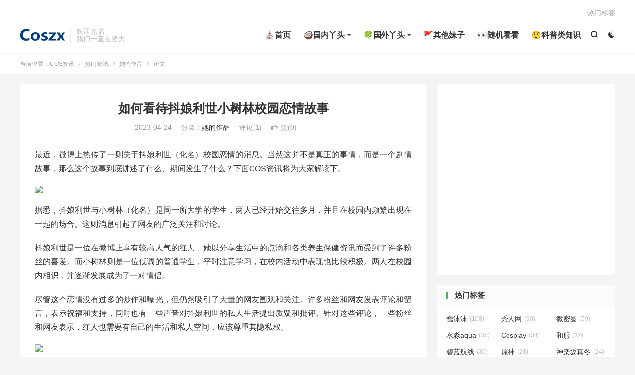

--- FILE ---
content_type: text/html; charset=UTF-8
request_url: https://www.coszx.com/644.html
body_size: 9327
content:
<!DOCTYPE HTML>
<html lang="zh-CN" >
<head>
<meta charset="UTF-8">
<meta http-equiv="X-UA-Compatible" content="IE=edge">
<meta name="viewport" content="width=device-width, initial-scale=1.0, user-scalable=0, minimum-scale=1.0, maximum-scale=1.0">
<meta name="apple-mobile-web-app-title" content="COS资讯">
<meta http-equiv="Cache-Control" content="no-siteapp">
<title>如何看待抖娘利世小树林校园恋情故事-COS资讯</title>
<meta name='robots' content='max-image-preview:large' />
<style id='classic-theme-styles-inline-css' type='text/css'>
/*! This file is auto-generated */
.wp-block-button__link{color:#fff;background-color:#32373c;border-radius:9999px;box-shadow:none;text-decoration:none;padding:calc(.667em + 2px) calc(1.333em + 2px);font-size:1.125em}.wp-block-file__button{background:#32373c;color:#fff;text-decoration:none}
</style>
<style id='global-styles-inline-css' type='text/css'>
body{--wp--preset--color--black: #000000;--wp--preset--color--cyan-bluish-gray: #abb8c3;--wp--preset--color--white: #ffffff;--wp--preset--color--pale-pink: #f78da7;--wp--preset--color--vivid-red: #cf2e2e;--wp--preset--color--luminous-vivid-orange: #ff6900;--wp--preset--color--luminous-vivid-amber: #fcb900;--wp--preset--color--light-green-cyan: #7bdcb5;--wp--preset--color--vivid-green-cyan: #00d084;--wp--preset--color--pale-cyan-blue: #8ed1fc;--wp--preset--color--vivid-cyan-blue: #0693e3;--wp--preset--color--vivid-purple: #9b51e0;--wp--preset--gradient--vivid-cyan-blue-to-vivid-purple: linear-gradient(135deg,rgba(6,147,227,1) 0%,rgb(155,81,224) 100%);--wp--preset--gradient--light-green-cyan-to-vivid-green-cyan: linear-gradient(135deg,rgb(122,220,180) 0%,rgb(0,208,130) 100%);--wp--preset--gradient--luminous-vivid-amber-to-luminous-vivid-orange: linear-gradient(135deg,rgba(252,185,0,1) 0%,rgba(255,105,0,1) 100%);--wp--preset--gradient--luminous-vivid-orange-to-vivid-red: linear-gradient(135deg,rgba(255,105,0,1) 0%,rgb(207,46,46) 100%);--wp--preset--gradient--very-light-gray-to-cyan-bluish-gray: linear-gradient(135deg,rgb(238,238,238) 0%,rgb(169,184,195) 100%);--wp--preset--gradient--cool-to-warm-spectrum: linear-gradient(135deg,rgb(74,234,220) 0%,rgb(151,120,209) 20%,rgb(207,42,186) 40%,rgb(238,44,130) 60%,rgb(251,105,98) 80%,rgb(254,248,76) 100%);--wp--preset--gradient--blush-light-purple: linear-gradient(135deg,rgb(255,206,236) 0%,rgb(152,150,240) 100%);--wp--preset--gradient--blush-bordeaux: linear-gradient(135deg,rgb(254,205,165) 0%,rgb(254,45,45) 50%,rgb(107,0,62) 100%);--wp--preset--gradient--luminous-dusk: linear-gradient(135deg,rgb(255,203,112) 0%,rgb(199,81,192) 50%,rgb(65,88,208) 100%);--wp--preset--gradient--pale-ocean: linear-gradient(135deg,rgb(255,245,203) 0%,rgb(182,227,212) 50%,rgb(51,167,181) 100%);--wp--preset--gradient--electric-grass: linear-gradient(135deg,rgb(202,248,128) 0%,rgb(113,206,126) 100%);--wp--preset--gradient--midnight: linear-gradient(135deg,rgb(2,3,129) 0%,rgb(40,116,252) 100%);--wp--preset--font-size--small: 13px;--wp--preset--font-size--medium: 20px;--wp--preset--font-size--large: 36px;--wp--preset--font-size--x-large: 42px;--wp--preset--spacing--20: 0.44rem;--wp--preset--spacing--30: 0.67rem;--wp--preset--spacing--40: 1rem;--wp--preset--spacing--50: 1.5rem;--wp--preset--spacing--60: 2.25rem;--wp--preset--spacing--70: 3.38rem;--wp--preset--spacing--80: 5.06rem;--wp--preset--shadow--natural: 6px 6px 9px rgba(0, 0, 0, 0.2);--wp--preset--shadow--deep: 12px 12px 50px rgba(0, 0, 0, 0.4);--wp--preset--shadow--sharp: 6px 6px 0px rgba(0, 0, 0, 0.2);--wp--preset--shadow--outlined: 6px 6px 0px -3px rgba(255, 255, 255, 1), 6px 6px rgba(0, 0, 0, 1);--wp--preset--shadow--crisp: 6px 6px 0px rgba(0, 0, 0, 1);}:where(.is-layout-flex){gap: 0.5em;}:where(.is-layout-grid){gap: 0.5em;}body .is-layout-flex{display: flex;}body .is-layout-flex{flex-wrap: wrap;align-items: center;}body .is-layout-flex > *{margin: 0;}body .is-layout-grid{display: grid;}body .is-layout-grid > *{margin: 0;}:where(.wp-block-columns.is-layout-flex){gap: 2em;}:where(.wp-block-columns.is-layout-grid){gap: 2em;}:where(.wp-block-post-template.is-layout-flex){gap: 1.25em;}:where(.wp-block-post-template.is-layout-grid){gap: 1.25em;}.has-black-color{color: var(--wp--preset--color--black) !important;}.has-cyan-bluish-gray-color{color: var(--wp--preset--color--cyan-bluish-gray) !important;}.has-white-color{color: var(--wp--preset--color--white) !important;}.has-pale-pink-color{color: var(--wp--preset--color--pale-pink) !important;}.has-vivid-red-color{color: var(--wp--preset--color--vivid-red) !important;}.has-luminous-vivid-orange-color{color: var(--wp--preset--color--luminous-vivid-orange) !important;}.has-luminous-vivid-amber-color{color: var(--wp--preset--color--luminous-vivid-amber) !important;}.has-light-green-cyan-color{color: var(--wp--preset--color--light-green-cyan) !important;}.has-vivid-green-cyan-color{color: var(--wp--preset--color--vivid-green-cyan) !important;}.has-pale-cyan-blue-color{color: var(--wp--preset--color--pale-cyan-blue) !important;}.has-vivid-cyan-blue-color{color: var(--wp--preset--color--vivid-cyan-blue) !important;}.has-vivid-purple-color{color: var(--wp--preset--color--vivid-purple) !important;}.has-black-background-color{background-color: var(--wp--preset--color--black) !important;}.has-cyan-bluish-gray-background-color{background-color: var(--wp--preset--color--cyan-bluish-gray) !important;}.has-white-background-color{background-color: var(--wp--preset--color--white) !important;}.has-pale-pink-background-color{background-color: var(--wp--preset--color--pale-pink) !important;}.has-vivid-red-background-color{background-color: var(--wp--preset--color--vivid-red) !important;}.has-luminous-vivid-orange-background-color{background-color: var(--wp--preset--color--luminous-vivid-orange) !important;}.has-luminous-vivid-amber-background-color{background-color: var(--wp--preset--color--luminous-vivid-amber) !important;}.has-light-green-cyan-background-color{background-color: var(--wp--preset--color--light-green-cyan) !important;}.has-vivid-green-cyan-background-color{background-color: var(--wp--preset--color--vivid-green-cyan) !important;}.has-pale-cyan-blue-background-color{background-color: var(--wp--preset--color--pale-cyan-blue) !important;}.has-vivid-cyan-blue-background-color{background-color: var(--wp--preset--color--vivid-cyan-blue) !important;}.has-vivid-purple-background-color{background-color: var(--wp--preset--color--vivid-purple) !important;}.has-black-border-color{border-color: var(--wp--preset--color--black) !important;}.has-cyan-bluish-gray-border-color{border-color: var(--wp--preset--color--cyan-bluish-gray) !important;}.has-white-border-color{border-color: var(--wp--preset--color--white) !important;}.has-pale-pink-border-color{border-color: var(--wp--preset--color--pale-pink) !important;}.has-vivid-red-border-color{border-color: var(--wp--preset--color--vivid-red) !important;}.has-luminous-vivid-orange-border-color{border-color: var(--wp--preset--color--luminous-vivid-orange) !important;}.has-luminous-vivid-amber-border-color{border-color: var(--wp--preset--color--luminous-vivid-amber) !important;}.has-light-green-cyan-border-color{border-color: var(--wp--preset--color--light-green-cyan) !important;}.has-vivid-green-cyan-border-color{border-color: var(--wp--preset--color--vivid-green-cyan) !important;}.has-pale-cyan-blue-border-color{border-color: var(--wp--preset--color--pale-cyan-blue) !important;}.has-vivid-cyan-blue-border-color{border-color: var(--wp--preset--color--vivid-cyan-blue) !important;}.has-vivid-purple-border-color{border-color: var(--wp--preset--color--vivid-purple) !important;}.has-vivid-cyan-blue-to-vivid-purple-gradient-background{background: var(--wp--preset--gradient--vivid-cyan-blue-to-vivid-purple) !important;}.has-light-green-cyan-to-vivid-green-cyan-gradient-background{background: var(--wp--preset--gradient--light-green-cyan-to-vivid-green-cyan) !important;}.has-luminous-vivid-amber-to-luminous-vivid-orange-gradient-background{background: var(--wp--preset--gradient--luminous-vivid-amber-to-luminous-vivid-orange) !important;}.has-luminous-vivid-orange-to-vivid-red-gradient-background{background: var(--wp--preset--gradient--luminous-vivid-orange-to-vivid-red) !important;}.has-very-light-gray-to-cyan-bluish-gray-gradient-background{background: var(--wp--preset--gradient--very-light-gray-to-cyan-bluish-gray) !important;}.has-cool-to-warm-spectrum-gradient-background{background: var(--wp--preset--gradient--cool-to-warm-spectrum) !important;}.has-blush-light-purple-gradient-background{background: var(--wp--preset--gradient--blush-light-purple) !important;}.has-blush-bordeaux-gradient-background{background: var(--wp--preset--gradient--blush-bordeaux) !important;}.has-luminous-dusk-gradient-background{background: var(--wp--preset--gradient--luminous-dusk) !important;}.has-pale-ocean-gradient-background{background: var(--wp--preset--gradient--pale-ocean) !important;}.has-electric-grass-gradient-background{background: var(--wp--preset--gradient--electric-grass) !important;}.has-midnight-gradient-background{background: var(--wp--preset--gradient--midnight) !important;}.has-small-font-size{font-size: var(--wp--preset--font-size--small) !important;}.has-medium-font-size{font-size: var(--wp--preset--font-size--medium) !important;}.has-large-font-size{font-size: var(--wp--preset--font-size--large) !important;}.has-x-large-font-size{font-size: var(--wp--preset--font-size--x-large) !important;}
.wp-block-navigation a:where(:not(.wp-element-button)){color: inherit;}
:where(.wp-block-post-template.is-layout-flex){gap: 1.25em;}:where(.wp-block-post-template.is-layout-grid){gap: 1.25em;}
:where(.wp-block-columns.is-layout-flex){gap: 2em;}:where(.wp-block-columns.is-layout-grid){gap: 2em;}
.wp-block-pullquote{font-size: 1.5em;line-height: 1.6;}
</style>
<link rel='stylesheet' id='style-css' href='https://www.coszx.com/wp-content/themes/dux-9.2/style.css?ver=9.2' type='text/css' media='all' />
<link rel="https://api.w.org/" href="https://www.coszx.com/wp-json/" /><link rel="alternate" type="application/json" href="https://www.coszx.com/wp-json/wp/v2/posts/644" /><link rel="canonical" href="https://www.coszx.com/644.html" />
<link rel="alternate" type="application/json+oembed" href="https://www.coszx.com/wp-json/oembed/1.0/embed?url=https%3A%2F%2Fwww.coszx.com%2F644.html" />
<link rel="alternate" type="text/xml+oembed" href="https://www.coszx.com/wp-json/oembed/1.0/embed?url=https%3A%2F%2Fwww.coszx.com%2F644.html&#038;format=xml" />
<meta name="keywords" content="抖娘利世,她的作品">
<meta name="description" content="最近，微博上热传了一则关于抖娘利世（化名）校园恋情的消息。当然这并不是真正的事情，而是一个剧情故事，那么这个故事到底讲述了什么、期间发生了什么？下面COS资讯将为大家解读下。    据悉，抖娘利世与小树林（化名）是同一所大学的学生，两人已经开始交往多月，并且在校园内频繁出现在一起的场合。这则消息引起了网友的广泛关注和讨">
<meta property="og:type" content="acticle">
<meta property="og:site_name" content="COS资讯">
<meta property="og:title" content="如何看待抖娘利世小树林校园恋情故事">
<meta property="og:description" content="最近，微博上热传了一则关于抖娘利世（化名）校园恋情的消息。当然这并不是真正的事情，而是一个剧情故事，那么这个故事到底讲述了什么、期间发生了什么？下面COS资讯将为大家解读下。 据悉，抖娘利世与小树林（化名）是同一所大学的学生，两人已经开始交...">
<meta property="og:url" content="https://www.coszx.com/644.html">
<meta property="og:image" content="https://pic2.imgdb.cn/item/644649f50d2dde57776f4b1f.jpg">
<meta property="twitter:card" content="summary_large_image">
<meta property="twitter:title" content="如何看待抖娘利世小树林校园恋情故事">
<meta property="twitter:description" content="最近，微博上热传了一则关于抖娘利世（化名）校园恋情的消息。当然这并不是真正的事情，而是一个剧情故事，那么这个故事到底讲述了什么、期间发生了什么？下面COS资讯将为大家解读下。 据悉，抖娘利世与小树林（化名）是同一所大学的学生，两人已经开始交...">
<meta property="twitter:url" content="https://www.coszx.com/644.html">
<meta property="twitter:image" content="https://pic2.imgdb.cn/item/644649f50d2dde57776f4b1f.jpg">
<style>:root{--tb--main: #4CAF50}</style><link rel="alternate" type="application/rss+xml" title="RSS" href="https://www.coszx.com/rsslatest.xml" /><link rel="shortcut icon" href="https://www.coszx.com/favicon.ico">
</head>
<body class="post-template-default single single-post postid-644 single-format-standard home m-excerpt-cat m-excerpt-desc site-layout-2 text-justify-on m-sidebar m-user-on dark-on">
<header class="header">
	<div class="container">
		<div class="logo"><a href="https://www.coszx.com" title="COS资讯-专注美图摄影动态资讯分享"><img src="/wp-content/uploads/2023/11/method-draw-image.png" alt="COS资讯-专注美图摄影动态资讯分享"><img class="-dark" src="/wp-content/uploads/2023/02/logo_h.png" alt="COS资讯-专注美图摄影动态资讯分享">COS资讯</a></div>		<div class="brand">欢迎光临<br>我们一直在努力</div>					<div class="sitedark" etap="darking"><i class="tbfa">&#xe6a0;</i><i class="tbfa">&#xe635;</i></div>
											<div class="navto-search search-show"><i class="tbfa">&#xe611;</i></div>
							<ul class="site-nav site-navbar">
			<li><a href="http://www.coszx.com"><span style="font-size:16px;font-weight: bold;">⛪首页</span></a></li>
<li class="menu-item-has-children"><a href="https://www.coszx.com/cos_mz"><span style="font-size:16px;font-weight: bold;">🥥国内丫头</span></a>
<ul class="sub-menu">
	<li><a href="https://www.coszx.com/cos_mz/qt_mz">COS丫头</a></li>
	<li><a href="https://www.coszx.com/cos_mz/xz_mt">模特丫头</a></li>
	<li><a href="https://www.coszx.com/cos_mz/zb_mz">主播丫头</a></li>
</ul>
</li>
<li class="menu-item-has-children"><a href="https://www.coszx.com/gw_mz"><span style="font-size:16px;font-weight: bold;">🍀国外丫头</span></a>
<ul class="sub-menu">
	<li><a href="https://www.coszx.com/gw_mz/els_mz">俄罗斯丫头</a></li>
	<li><a href="https://www.coszx.com/gw_mz/rb_mz">日本丫头</a></li>
	<li><a href="https://www.coszx.com/gw_mz/mg_mz">美国丫头</a></li>
	<li><a href="https://www.coszx.com/gw_mz/yn_mz">越南丫头</a></li>
	<li><a href="https://www.coszx.com/gw_mz/hg_mz">韩国丫头</a></li>
</ul>
</li>
<li><a href="https://www.coszx.com/qtmz"><span style="font-size:16px;font-weight: bold;">🚩其他妹子</span></a></li>
<li><a href="https://www.coszx.com/ak"><span style="font-size:16px;font-weight: bold;">👀随机看看</span></a></li>
<li><a href="https://www.coszx.com/kp"><span style="font-size:16px;font-weight: bold;">😲科普类知识</span></a></li>
		</ul>
					<div class="topbar">
				<ul class="site-nav topmenu">
					<li><a href="https://www.coszx.com/tags">热门标签</a></li>
									</ul>
							</div>
																<a rel="nofollow" href="javascript:;" class="signin-loader m-icon-user"><i class="tbfa">&#xe641;</i></a>
										</div>
</header>
	<div class="m-icon-nav">
		<i class="tbfa">&#xe612;</i>
		<i class="tbfa">&#xe606;</i>
	</div>
<div class="site-search">
	<div class="container">
		<form method="get" class="site-search-form" action="https://www.coszx.com/">
    <input class="search-input" name="s" type="text" placeholder="输入关键字" value="" required="required">
    <button class="search-btn" type="submit"><i class="tbfa">&#xe611;</i></button>
</form>	</div>
</div>
	<div class="breadcrumbs">
		<div class="container">当前位置：<a href="https://www.coszx.com">COS资讯</a> <small><i class="tbfa">&#xe87e;</i></small> <a href="https://www.coszx.com/cos_zx">热门资讯</a> <small><i class="tbfa">&#xe87e;</i></small> <a href="https://www.coszx.com/cos_zx/td_zp">她的作品</a> <small><i class="tbfa">&#xe87e;</i></small> 正文</div>
	</div>
<section class="container">
	<div class="content-wrap">
	<div class="content">
						<header class="article-header">
			<h1 class="article-title"><a href="https://www.coszx.com/644.html">如何看待抖娘利世小树林校园恋情故事</a></h1>
			<div class="article-meta">
				<span class="item">2023-04-24</span>												<span class="item">分类：<a href="https://www.coszx.com/cos_zx/td_zp" rel="category tag">她的作品</a></span>
								<span class="item">评论(1)</span>															<a href="javascript:;" etap="like" class="item item-like" data-pid="644"><i class="tbfa">&#xe64c;</i>赞(<span>0</span>)</a>																	<span class="item"></span>
			</div>
		</header>
		<article class="article-content">
									<p>最近，微博上热传了一则关于抖娘利世（化名）校园恋情的消息。当然这并不是真正的事情，而是一个剧情故事，那么这个故事到底讲述了什么、期间发生了什么？下面COS资讯将为大家解读下。</p>
<p><img decoding="async" src="https://pic2.imgdb.cn/item/644649f50d2dde57776f4b1f.jpg" /></p>
<p>据悉，抖娘利世与小树林（化名）是同一所大学的学生，两人已经开始交往多月，并且在校园内频繁出现在一起的场合。这则消息引起了网友的广泛关注和讨论。</p>
<p>抖娘利世是一位在微博上享有较高人气的红人，她以分享生活中的点滴和各类养生保健资讯而受到了许多粉丝的喜爱。而小树林则是一位低调的普通学生，平时注意学习，在校内活动中表现也比较积极。两人在校园内相识，并逐渐发展成为了一对情侣。</p>
<p>尽管这个恋情没有过多的炒作和曝光，但仍然吸引了大量的网友围观和关注。许多粉丝和网友发表评论和留言，表示祝福和支持，同时也有一些声音对抖娘利世的私人生活提出质疑和批评。针对这些评论，一些粉丝和网友表示，红人也需要有自己的生活和私人空间，应该尊重其隐私权。</p>
<p><img decoding="async" class="aligncenter" src="https://pic2.imgdb.cn/item/64464aba0d2dde5777704c07.jpg" /></p>
<p>这则消息再次引起了网友对于校园恋情的讨论和思考。有人认为，校园内的恋情是很正常的事情，不应该成为大家关注的焦点；而有人则对于公共人物的私人生活提出质疑，认为他们应该注意自己的言行，以更好地维护形象和社会责任。</p>
<p>总之，抖娘利世的校园恋情虽然没有过多的曝光，但仍然引起了很多网友的关注和讨论。对于此类事情，我们应该尊重每个人的私人生活和隐私权，不能随意指责和攻击。同时，红人和公共人物也应该注意自己的言行和形象，为广大粉丝和观众树立良好的榜样，发挥积极的引导作用。</p>
<p><strong>以上纯属虚拟故事，根据套图视频解读而来！</strong></p>
					</article>
						            <div class="post-actions">
            	<a href="javascript:;" etap="like" class="post-like action action-like" data-pid="644"><i class="tbfa">&#xe64c;</i>赞(<span>0</span>)</a>            	            	            </div>
        		<div class="post-copyright">未经允许不得转载：<a href="https://www.coszx.com">COS资讯</a> &raquo; <a href="https://www.coszx.com/644.html">如何看待抖娘利世小树林校园恋情故事</a></div>		
		<div class="shares"><dfn>分享到</dfn><a href="javascript:;" data-url="https://www.coszx.com/644.html" class="share-weixin" title="分享到微信"><i class="tbfa">&#xe61e;</i></a><a etap="share" data-share="weibo" class="share-tsina" title="分享到微博"><i class="tbfa">&#xe645;</i></a><a etap="share" data-share="qq" class="share-sqq" title="分享到QQ好友"><i class="tbfa">&#xe60f;</i></a><a etap="share" data-share="qzone" class="share-qzone" title="分享到QQ空间"><i class="tbfa">&#xe600;</i></a><a etap="share" data-share="line" class="share-line" title="分享到Line"><i class="tbfa">&#xe6fb;</i></a><a etap="share" data-share="twitter" class="share-twitter" title="分享到X"><i class="tbfa">&#xe604;</i></a><a etap="share" data-share="facebook" class="share-facebook" title="分享到Facebook"><i class="tbfa">&#xe725;</i></a><a etap="share" data-share="telegram" class="share-telegram" title="分享到Telegram"><i class="tbfa">&#xe9ac;</i></a><a etap="share" data-share="skype" class="share-skype" title="分享到Skype"><i class="tbfa">&#xe87d;</i></a></div>
				<div class="article-tags"><a href="https://www.coszx.com/tags/%e6%8a%96%e5%a8%98%e5%88%a9%e4%b8%96" rel="tag">抖娘利世</a></div>
		
		
		            <nav class="article-nav">
                <span class="article-nav-prev">上一篇<br><a href="https://www.coszx.com/643.html" rel="prev">partme无法提现？不少动漫博主发文表示：partme疑似跑路</a></span>
                <span class="article-nav-next">下一篇<br><a href="https://www.coszx.com/645.html" rel="next">阿半今天很开心兔茜兔女郎COS 无疑是一种勇于尝试</a></span>
            </nav>
        
				<div class="relates relates-imagetext"><div class="title"><h3>相关推荐</h3></div><ul><li><a target="_blank" href="https://www.coszx.com/2125.html"><img data-src="https://pic.imgdb.cn/item/6582bbafc458853aef14a067.png" alt="被全网封杀的抖娘利世，纯纯的就是艺术结晶。-COS资讯" src="https://www.coszx.com/wp-content/themes/dux-9.2/assets/img/thumbnail.png" class="thumb"></a><a href="https://www.coszx.com/2125.html">被全网封杀的抖娘利世，纯纯的就是艺术结晶。</a></li><li><a target="_blank" href="https://www.coszx.com/1832.html"><img data-src="https://pic.imgdb.cn/item/65563bd9c458853aefda6c3f.png" alt="女战士驾到！桜桃喵原神神里绫华cos图片赏析-COS资讯" src="https://www.coszx.com/wp-content/themes/dux-9.2/assets/img/thumbnail.png" class="thumb"></a><a href="https://www.coszx.com/1832.html">女战士驾到！桜桃喵原神神里绫华cos图片赏析</a></li><li><a target="_blank" href="https://www.coszx.com/1830.html"><img data-src="https://pic.imgdb.cn/item/65563b30c458853aefd7d4fe.png" alt="抖娘利世(陈若依) 从COS圈华丽转变秀人模特！-COS资讯" src="https://www.coszx.com/wp-content/themes/dux-9.2/assets/img/thumbnail.png" class="thumb"></a><a href="https://www.coszx.com/1830.html">抖娘利世(陈若依) 从COS圈华丽转变秀人模特！</a></li><li><a target="_blank" href="https://www.coszx.com/1210.html"><img data-src="https://pic.imgdb.cn/item/649b01381ddac507cc830ce8.jpg" alt="阅读抖娘利世《监考老师》故事应该怎么开始呢？-COS资讯" src="https://www.coszx.com/wp-content/themes/dux-9.2/assets/img/thumbnail.png" class="thumb"></a><a href="https://www.coszx.com/1210.html">阅读抖娘利世《监考老师》故事应该怎么开始呢？</a></li><li><a target="_blank" href="https://www.coszx.com/1205.html"><img data-src="https://pic.imgdb.cn/item/649afe0c1ddac507cc7e9cbc.jpg" alt="抖娘利世最新黑水晶AI女友，科技融合之美！-COS资讯" src="https://www.coszx.com/wp-content/themes/dux-9.2/assets/img/thumbnail.png" class="thumb"></a><a href="https://www.coszx.com/1205.html">抖娘利世最新黑水晶AI女友，科技融合之美！</a></li><li><a target="_blank" href="https://www.coszx.com/4291.html"><img data-src="https://pic1.imgdb.cn/item/68b5a5c258cb8da5c86c99a5.png" alt="芝士好椰个人介绍，B站4K超清资源合集-COS资讯" src="https://www.coszx.com/wp-content/themes/dux-9.2/assets/img/thumbnail.png" class="thumb"></a><a href="https://www.coszx.com/4291.html">芝士好椰个人介绍，B站4K超清资源合集</a></li><li><a target="_blank" href="https://www.coszx.com/4242.html"><img data-src="https://pic1.imgdb.cn/item/681a01aa58cb8da5c8e0b207.png" alt="上官之初铁粉空间，在颜值与才华的交织中定义-COS资讯" src="https://www.coszx.com/wp-content/themes/dux-9.2/assets/img/thumbnail.png" class="thumb"></a><a href="https://www.coszx.com/4242.html">上官之初铁粉空间，在颜值与才华的交织中定义</a></li><li><a target="_blank" href="https://www.coszx.com/4239.html"><img data-src="https://pic1.imgdb.cn/item/680dd43258cb8da5c8cff072.png" alt="我歇菜了觅圈电鸽内容，让人眼前一亮，深得网友的喜爱-COS资讯" src="https://www.coszx.com/wp-content/themes/dux-9.2/assets/img/thumbnail.png" class="thumb"></a><a href="https://www.coszx.com/4239.html">我歇菜了觅圈电鸽内容，让人眼前一亮，深得网友的喜爱</a></li></ul></div>					</div>
	</div>
	<div class="sidebar">
	<div class="widget widget_media_image"><a href="http://www.coser.pw/"><img class="image " src="https://pic.imgdb.cn/item/653fa5bec458853aef4c91d0.png" alt="" width="456" height="384" decoding="async" loading="lazy" /></a></div><div class="widget widget_ui_tags"><h3>热门标签</h3><div class="items"><a href="https://www.coszx.com/tags/%e8%a0%a2%e6%b2%ab%e6%b2%ab" title="蠢沫沫">蠢沫沫<span>(108)</span></a><a href="https://www.coszx.com/tags/%e7%a7%80%e4%ba%ba%e7%bd%91" title="秀人网">秀人网<span>(90)</span></a><a href="https://www.coszx.com/tags/%e5%be%ae%e5%af%86%e5%9c%88" title="微密圈">微密圈<span>(59)</span></a><a href="https://www.coszx.com/tags/%e6%b0%b4%e6%b7%bcaqua" title="水淼aqua">水淼aqua<span>(35)</span></a><a href="https://www.coszx.com/tags/cosplay" title="Cosplay">Cosplay<span>(34)</span></a><a href="https://www.coszx.com/tags/%e5%92%8c%e6%9c%8d" title="和服">和服<span>(32)</span></a><a href="https://www.coszx.com/tags/%e7%a2%a7%e8%93%9d%e8%88%aa%e7%ba%bf" title="碧蓝航线">碧蓝航线<span>(30)</span></a><a href="https://www.coszx.com/tags/%e5%8e%9f%e7%a5%9e" title="原神">原神<span>(28)</span></a><a href="https://www.coszx.com/tags/%e7%a5%9e%e6%a5%bd%e5%9d%82%e7%9c%9f%e5%86%ac" title="神楽坂真冬">神楽坂真冬<span>(24)</span></a><a href="https://www.coszx.com/tags/jk" title="JK">JK<span>(24)</span></a><a href="https://www.coszx.com/tags/%e6%91%84%e5%bd%b1%e6%8a%80%e5%b7%a7" title="摄影技巧">摄影技巧<span>(23)</span></a><a href="https://www.coszx.com/tags/%e8%9c%9c%e6%b1%81%e7%8c%ab%e8%a3%98" title="蜜汁猫裘">蜜汁猫裘<span>(22)</span></a><a href="https://www.coszx.com/tags/%e6%a1%9c%e6%a1%83%e5%96%b5" title="桜桃喵">桜桃喵<span>(21)</span></a><a href="https://www.coszx.com/tags/%e7%93%9c%e5%b8%8c%e9%85%b1" title="瓜希酱">瓜希酱<span>(20)</span></a><a href="https://www.coszx.com/tags/shika%e5%b0%8f%e9%b9%bf%e9%b9%bf" title="Shika小鹿鹿">Shika小鹿鹿<span>(20)</span></a><a href="https://www.coszx.com/tags/%e6%98%9f%e4%b9%8b%e8%bf%9f%e8%bf%9f" title="星之迟迟">星之迟迟<span>(19)</span></a><a href="https://www.coszx.com/tags/%e5%92%ac%e4%b8%80%e5%8f%a3%e5%85%94%e5%a8%98" title="咬一口兔娘">咬一口兔娘<span>(19)</span></a><a href="https://www.coszx.com/tags/%e5%85%94%e5%a5%b3%e9%83%8e" title="兔女郎">兔女郎<span>(19)</span></a><a href="https://www.coszx.com/tags/ol" title="OL">OL<span>(18)</span></a><a href="https://www.coszx.com/tags/%e8%a7%85%e5%9c%88" title="觅圈">觅圈<span>(18)</span></a><a href="https://www.coszx.com/tags/rioko%e5%87%89%e5%87%89%e5%ad%90" title="rioko凉凉子">rioko凉凉子<span>(17)</span></a><a href="https://www.coszx.com/tags/%e7%a7%8b%e5%92%8c%e6%9f%af%e5%9f%ba" title="秋和柯基">秋和柯基<span>(17)</span></a><a href="https://www.coszx.com/tags/%e6%a1%9c%e4%ba%95%e5%ae%81%e5%ae%81" title="桜井宁宁">桜井宁宁<span>(17)</span></a><a href="https://www.coszx.com/tags/%e8%bf%87%e6%9c%9f%e7%b1%b3%e7%ba%bf%e7%ba%bf%e5%96%b5" title="过期米线线喵">过期米线线喵<span>(15)</span></a><a href="https://www.coszx.com/tags/%e5%8f%8c%e9%a9%ac%e5%b0%be" title="双马尾">双马尾<span>(15)</span></a><a href="https://www.coszx.com/tags/%e9%b1%bc%e5%ad%90%e9%85%b1fish" title="鱼子酱fish">鱼子酱fish<span>(14)</span></a><a href="https://www.coszx.com/tags/%e5%96%9c%e5%a4%9a%e5%b7%9d%e6%b5%b7%e6%a2%a6" title="喜多川海梦">喜多川海梦<span>(14)</span></a><a href="https://www.coszx.com/tags/%e7%96%af%e7%8c%abss" title="疯猫ss">疯猫ss<span>(13)</span></a><a href="https://www.coszx.com/tags/%e5%90%89%e4%bb%96%e5%a6%b9%e5%a6%b9" title="吉他妹妹">吉他妹妹<span>(13)</span></a><a href="https://www.coszx.com/tags/%e8%95%be%e5%a7%86" title="蕾姆">蕾姆<span>(13)</span></a></div></div><div class="widget widget_media_image"><a href="https://www.vmiba.com/weme"><img class="image " src="https://pic.imgdb.cn/item/6494131a1ddac507ccd02060.jpg" alt="" width="456" height="384" decoding="async" loading="lazy" /></a></div><div class="widget widget_ui_posts"><h3>随即看</h3><ul><li><a target="_blank" href="https://www.coszx.com/4236.html"><span class="thumbnail"><img data-src="https://pic1.imgdb.cn/item/680ccc1958cb8da5c8cf6d57.png" alt="美艳与个性并存：探秘抖音红人美欢酱的魅力世界-COS资讯" src="https://www.coszx.com/wp-content/themes/dux-9.2/assets/img/thumbnail.png" class="thumb"></span><span class="text">美艳与个性并存：探秘抖音红人美欢酱的魅力世界</span><span class="muted">2025-04-26</span></a></li><li><a target="_blank" href="https://www.coszx.com/2776.html"><span class="thumbnail"><img data-src="https://image.baidu.com/search/down?url=https://tvax1.sinaimg.cn/large/006WgSkjgy1hondllew2pj30u00zo4iq.jpg" alt="IG韩国性感网美《gomaserry》只要有露身材曲线就狂吸赞！-COS资讯" src="https://www.coszx.com/wp-content/themes/dux-9.2/assets/img/thumbnail.png" class="thumb"></span><span class="text">IG韩国性感网美《gomaserry》只要有露身材曲线就狂吸赞！</span><span class="muted">2024-04-18</span></a></li><li><a target="_blank" href="https://www.coszx.com/1941.html"><span class="thumbnail"><img data-src="https://pic.imgdb.cn/item/65606820c458853aef5952a9.png" alt="白笑笑捆绑主题，修长的美腿令人瞩目-COS资讯" src="https://www.coszx.com/wp-content/themes/dux-9.2/assets/img/thumbnail.png" class="thumb"></span><span class="text">白笑笑捆绑主题，修长的美腿令人瞩目</span><span class="muted">2023-11-24</span></a></li><li><a target="_blank" href="https://www.coszx.com/542.html"><span class="thumbnail"><img data-src="https://pic.imgdb.cn/item/643b8c520d2dde57777be0d0.jpg" alt="G44不会受伤美露莘cosplay 完美将游戏人物还原-COS资讯" src="https://www.coszx.com/wp-content/themes/dux-9.2/assets/img/thumbnail.png" class="thumb"></span><span class="text">G44不会受伤美露莘cosplay 完美将游戏人物还原</span><span class="muted">2023-04-16</span></a></li></ul></div><div class="widget widget_media_image"><a href="http://www.coser.pw/"><img class="image " src="https://pic.imgdb.cn/item/653fa3a6c458853aef44d8ee.png" alt="" width="456" height="384" decoding="async" loading="lazy" /></a></div></div></section>

<footer class="footer">
	<div class="container">
					<div class="flinks">
				<strong>友情链接</strong>
	<ul class='xoxo blogroll'>
<li><a href="https://www.kanmeiba.com" rel="noopener" target="_blank">看妹吧</a></li>
<li><a href="https://www.coserba.com" rel="noopener" target="_blank">COSER吧</a></li>

	</ul>

			</div>
						<p>&copy; 2010-2026 &nbsp; <a href="https://www.coszx.com">COS资讯</a> &nbsp; <a href="/sitemap.xml">网站地图</a>
</p>
				<script charset="UTF-8" id="LA_COLLECT" src="//sdk.51.la/js-sdk-pro.min.js"></script>
<script>LA.init({id:"Jz7Ykhn9A1rEzysL",ck:"Jz7Ykhn9A1rEzysL"})</script>	</div>
</footer>
<div class="sign">
		<div class="sign-mask"></div>
		<div class="sign-tips"></div>
		<form class="-in">
			<h4><small class="signup-loader">切换注册</small>登录</h4>
			<div class="-item">
				<label>用户名或邮箱</label>
				<input type="text" name="username" class="ipt" placeholder="用户名或邮箱">
			</div>
			<div class="-item">
				<a href="https://www.coszx.com/sample-page">找回密码</a>
				<label>密码</label>
				<input type="password" name="password" class="ipt" placeholder="登录密码">
			</div>
			<div class="sign-submit">
				<input type="button" class="btn btn-primary btn-block signinsubmit-loader" name="submit" value="登录" id="site_login">
				<input type="hidden" name="action" value="signin">
				<label><input type="checkbox" checked="checked" name="remember" value="forever">记住我</label>
			</div>
		</form>
		<form class="-up">
			<h4><small class="signin-loader">切换登录</small>注册</h4>
			<div class="-item">
				<label>用户名</label>
				<input type="text" name="name" class="ipt" placeholder="设置用户名">
			</div>
			<div class="-item">
				<label>邮箱</label>
				<input type="email" name="email" class="ipt" placeholder="邮箱">
			</div>
			<div class="-item -item-yzm">
				<label>邮箱验证码</label>
				<input type="text" name="captcha" class="ipt" placeholder="验证码">
				<input type="button" class="btn btn-default signcaptcha-loader" value="获取验证码">
			</div>
			<div class="-item">
				<label>设置密码</label>
				<input type="password" name="password" class="ipt" placeholder="设置6位以上的密码">
			</div>
			<div class="sign-submit">
				<input type="button" class="btn btn-primary btn-block signupsubmit-loader" name="submit" value="快速注册" id="site_register">
				<input type="hidden" name="action" value="signup">
			</div>
		</form>
	</div>
<script>window.TBUI={"www":"https:\/\/www.coszx.com","uri":"https:\/\/www.coszx.com\/wp-content\/themes\/dux-9.2","ajaxurl":"https:\/\/www.coszx.com\/wp-admin\/admin-ajax.php","ver":"9.2","roll":"1 2","copyoff":1,"ajaxpager":"0","fullimage":"1","captcha":0,"captcha_comment":1,"captcha_login":1,"captcha_register":1,"table_scroll_m":1,"table_scroll_w":"800","pre_color":1,"pre_copy":1,"lang":{"copy":"\u590d\u5236","copy_success":"\u5df2\u590d\u5236","comment_loading":"\u8bc4\u8bba\u63d0\u4ea4\u4e2d...","comment_cancel_edit":"\u53d6\u6d88\u7f16\u8f91","loadmore":"\u52a0\u8f7d\u66f4\u591a","like_login":"\u70b9\u8d5e\u8bf7\u5148\u767b\u5f55","liked":"\u4f60\u5df2\u8d5e\uff01","delete_post":"\u786e\u5b9a\u5220\u9664\u8fd9\u4e2a\u6587\u7ae0\u5417\uff1f","read_post_all":"\u70b9\u51fb\u9605\u8bfb\u4f59\u4e0b\u5168\u6587","copy_wechat":"\u5fae\u4fe1\u53f7\u5df2\u590d\u5236","sign_password_less":"\u5bc6\u7801\u592a\u77ed\uff0c\u81f3\u5c116\u4f4d","sign_username_none":"\u7528\u6237\u540d\u4e0d\u80fd\u4e3a\u7a7a","sign_email_error":"\u90ae\u7bb1\u683c\u5f0f\u9519\u8bef","sign_vcode_loading":"\u9a8c\u8bc1\u7801\u83b7\u53d6\u4e2d","sign_vcode_new":" \u79d2\u91cd\u65b0\u83b7\u53d6"},"turnstile_key":""}</script>
<script type="text/javascript" src="https://www.coszx.com/wp-content/themes/dux-9.2/assets/js/libs/jquery.min.js?ver=9.2" id="jquery-js"></script>
<script type="text/javascript" src="https://www.coszx.com/wp-content/themes/dux-9.2/assets/js/loader.js?ver=9.2" id="loader-js"></script>
<script type="text/javascript" src="https://www.coszx.com/wp-content/plugins/百度收录推送管理插件-Pro-v3.2.7/assets/baidu_push.js" id="wb-baidu-push-js"></script>
<!-- 请求次数：68 次，加载用时：0.221 秒，内存占用：6.92 MB -->
</body>
</html>